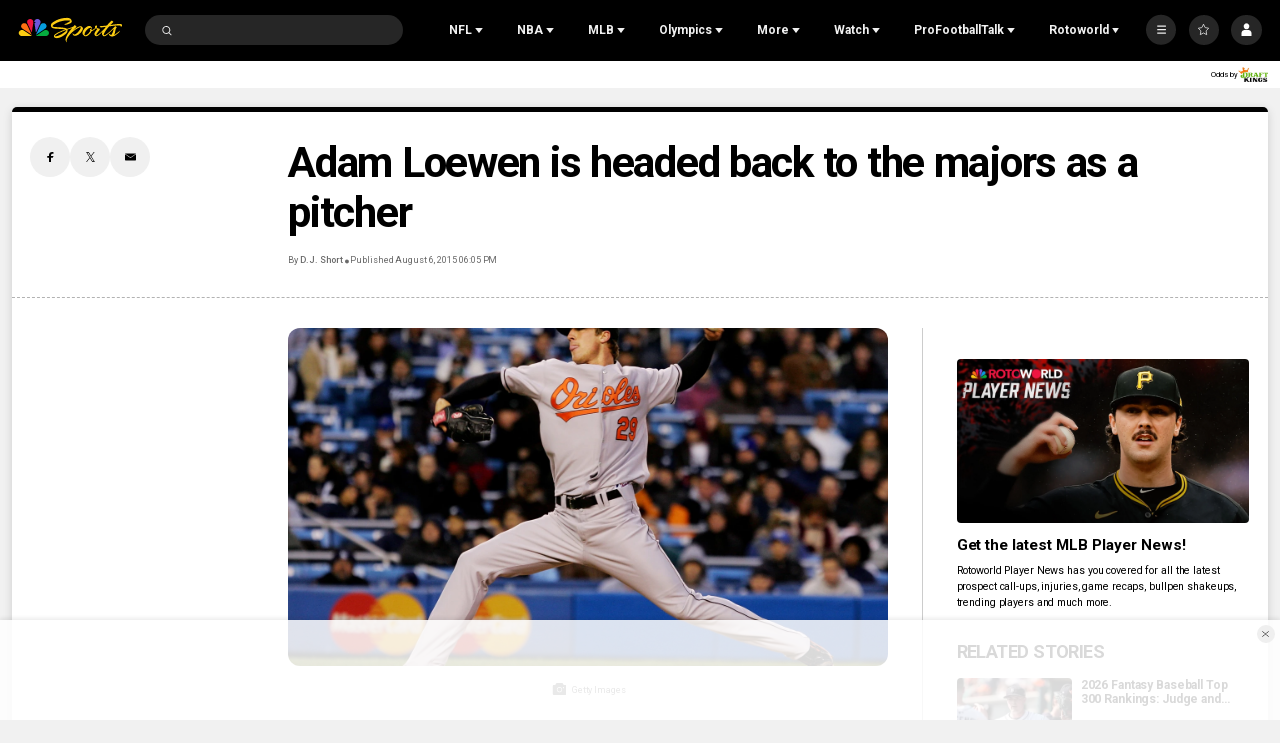

--- FILE ---
content_type: text/plain; charset=utf-8
request_url: https://widgets.media.sportradar.com/NBCUniversal/licensing
body_size: 10803
content:
U2FsdGVkX1/0HAaC9RjmFuSVwQWymLRiBip5n7F28Co/CMxUfrIVnooUWBeBLpJvmdcsmRKzSmgnaMVJ23SikPSqPnwwo8b/[base64]/s3NztHregq9ulGMEIfHkoXF69Gj2P7njNAsoiOIi+KExszyU1ZuWHq/tQ+Xd/LWtnwaLzlIuZILikH2F91K8jTJvismfmWAHHS+5H/BmA0mgsA5POkNhkLLjyOKOvJA8tOhdr4/NqDzL7tg/3p0EPl6+A+45OzXfTrB7TClqNN5wpUckQnFXsjbAk9l1stbviHMYy1GUm7IXWahm3RSsSy89dpA0ODMEsNMoVCmtFQE5yVG255WeHygTctkhX9FmbZk/GB+O1iWCAhojToDdJosLo+As6SGLdiwergPNh7nuF1VFZEeNWVN/FpJsGNiuJkVV0YgibOxhK5j/ez0RY/tDfMNiDbYZSRtv40lTMGAYzgzobGdiUod7706c0G/cjH78uOthldiA0z8KsJIyIhEy0hFN8Z9nZFU0WXGcOsPc/viawI7zUMpjlKcp8s7ZO9sq8CSD4ZtgKxCUC/F1avWohxWkOYNtp86bbF9V8zgtsdOjqDa1ZAygZ+ZURdpliUybViogaJ4Z9qPRbMyZTX0Y6mZfhyfGvbT/kF4s5MIsT116qGSZEqITvFNX1zKIvUHwhhUOGVB/Jx7RCglP/MGHQPmGP3zVFRR/QP0wMKEKRIpLF5hNih5nL7SYtd/pheuYYdS9B2n0W6a1BMTfy4sxwrfGOvaLVWNnctRJjM5QHjZ1Ul+lAfuM6tGQY32nn9wxtLyJFpu5di9WI29xjib4uZPdAF6DSfhDkkmZyvXpzhoeja2AnIMrvujUsYUpRM0LCk6rfPFk3cB21Bm12g4uXmUtvRNHcVt5KJJKhVDy8Tqp1NjIBy4n5V/ipxhLwubUI00TPeFEx37JtDDw8Z88geHtlywp5b22ITXpkoWCA4YhosoX2kwsrLWRSTXbJuUl2dOThUxDfPe02hTAk5QLmKcTeUbvLb6igq6UzSwvpiBsjExcASGdibSaoj/[base64]/ovsuOkgIrwprkSumoB35MxVF2g3+A5yx9auNWag/DC5Bq/gx6Zx3suHdR1U0IJFRBw+S6UEdx+lRnZX4Q88eLXf/dHe2r7s48uSvPxcfRc3OfwJ90u4eu4QolF1ZCa7w2IYtY9q2POGSd+XfhDWZIV4HQ/XwFOQ+l30EDxXRDS70n1mbK4Dht6yelZo7qqFSeo/gAf398/oy00o6U0z1mL5qNWwBYxUhm/7JMeLJPCSk6CalU/q8pSdpbJ2SLe6sIZzrWn36uxY2YWdC6FrTyfq1J6UWpu9YUoPwO62poFYl9Fxkwtw1cw9WYYGi9CoeTEqo28ahs8YSRXLLWqhOdfmGJ6qiZkA9gr+Cr8fB96pk+8uazQ9iU8bWj45VHHVFD1rePOMRdLlZJPpzNNKDJceuY7vpi9jjVYe0Rbxp8G2jpO8ADm/M3scVw6xsfz0kpWTQOfVFrEnPfto6BdfrjqNsltOWbMOgAPqpy3EQ8MchE51VNzVge6HZxYwCMS6+n3iDCH6zNR+2NO6NTlLTeTxS5iqU3kvV8u9R7MhEoKaLq2ED4cri5lrtHMCt/KRdBwzAFKxY7sk8kobc1W+pjOCQfzvNtKXbg4vX7XEmtMO7tMyYCNEGpqNyFlu4vHN+/Lm/Kx5KwMCrTYxneJsbX9S3kVZ+Wyx3aQqMgDWEbcJPx0ITrJ9PjPsaek5jiicmPjte2U1LyjDZzOeVFPw+Gplev29tsdod29lC+BITtrg3e2pxx9h+2rSGHUp4hLdEBdRKB9oQiIgb/l+LS9/B04TJDYop201eLeMHFwDIGGeYIRfHExJdwV9L6qsm6hSIpFwppSBPVkJkfRj1f7cK0WyB0twuwgePZ7pR4bZ4lQ0l8IKUH+SjPfI4zzgl4MBK3J4norWAOflpv6UgqDbP1dkEV7k7XkJ9gzOPBAQd1otxSaAqP4KhDdN+f/aF5j4Or7X1dHVc6FjORetLFH3lyDwqJRFsmddmFBukoGLLpGb7rM3YWCKmp+GY+z+bVsfgeAjikjRkgfoWbBD4m7udbdorVfJo2qZM1q18JS9JqmFn3hD8gK990VxAxrPIVyweIpaQfKW40K/7c7MRfKlc4tcpsk5ylna3+NA2k4xLh7XLp2kZtpxF07aXjKN6ZoheBh4504Db2vYHr0kXD7ILoj2kr1x9U0sRV4tqau2BLh8PkGVFMKS/gXYy8AVaoy4L8nxCk+XdBeUcq7efKxBX6Y08jW6vHrLkFcnPIQ8Q0UrUj43/IHJ+1wq3GJEVR3IiChlkWqgJLEZgZvH1i6Zvgf3r48qdXH/VKy4SIIe55vcC16I2pe6T9983y8B5l94Fw4jXQAFPCnCE8AXSCF343mn5h3pkm+ndEMN23MgN1qyC5BwYvTdNI1oYDeSX7gD1cH0dsTVo5qkhXX/YOno+pZzCAZ/agXl0GOuKGw7HQBSnjjpjvW1vGupwwFjl0vE9riAYbd5YmregvFZJ4of+yIzfxN4T2yfXs/M3R0rcV4Uw4EsLN77tVFIMqP2MN8y29yyuFQD42XVoWkSY5LTmAaAVwTO/7LpbWCqj2qdwxroCfWX+epI9MvZpaOHRqnRLLOqTGhHymW5YyyXBRxvgWtyYryhIDMZKycn0H5BUYACezTKUMdB+NTorQHr0KAFG5V6n9rWLzRi3VXUeJwv769P/VncRPyotfBOB14v5TMdmVrKlaOVUn+SfAqID9ukcTP3hZHW6gR5jeBT6pIZC2VHla9xjYxvl5UEdNmsOicGgUGI0SnHadRPUmGLuktcXxWZXGtwJZJ5L3j3njgcNblD0syrECykaE1WdgimUHQoNq71rZIEHAwyEyU08IdrUX0l7AbwU/[base64]/jJz7J6QT/q3aIpogUV2w/QlRK9cTbLSE41XsXAporSt8jOpr65fO4i4O60L/kfbfv53u70Fq9WwHJgdb7v7Co6taeOnQfKCEM1iVKV7vfuHiwzLHGYTO6EDXIPQYltx3bT1j82xM1Uw8Q2jSaTCRX+Fps9zfYj44TMTpdJ+ehJY4sm1Uu2QQo2pRWXm+KdklB4Wn+kRtsx0dWz3WIXrwq/ftiTX6AnmPrAkiv3qtrYLLrK3MuMtxaMfWdRqSGi+HxrsMJNJCChXon2cdn4G+n5ON0UILBlfBI+uWKZB/L2VOllR+CHYgVovRQi5NKHyCHlGSHaqG06sBSqIiGE5pOnR1Q1oQE3axU7redmaYpv6YKIEI1IPX6OwClhdq/jzGyCCWL7QPIcUiW7nOLlEsynfE0spUFoRVLXZSzlwB3vFerA2IwrWfoCOWfhvzWbAoeYFEjeMcOQs0/uNEWfMneQ4YPWqlSznx532F3mqIs4WERw3u2Y3Bqh1NK0MErc1L17bpKNbquHvwF0whIZTUHj9f0ktUBcsCGkJIJXKccH6lODmzpuJ3nBsdRcSbBtd0dirKiwA4hEvXipoRw9pvOaZJcvw6o2s2h7RqDwIK57DVlCnVzO5vzkj6/IKPsScy219sUvmRc7DrfaX05vd26ScUK6k+UDB/WV3ZCe++dlAMdmPLqCehDPhypGdfhUJbYRjBMqa/3BOw3xucmUbaqmUCh/4zw/Pc6pL1GOucXDButjTpHRUxanVDHgL6hR7U9Ew8/RrtDM6LU5rpNRjAP8H6z81OtvtjeWn5WHQsKMsfWRpHZYmkcZaf03B0/rkR0bdUsLlxQ4Dkgf2N8k9FXGYGmE/KUfyC/cWoA598DfLrCG3MGSzvMX95xHCcPDj1Ky6GdTOySkX4lcRes6RqTGRWOc9fR2wGopMM1qOp2uSrTPOo1FuoxjhT8xqyRqze4IXrEo8X0GIb/Pnk6BaCgUkCIPcPCH8liy59QCubGALhUT3WEZbKaXvEdz9yjKOqX1x/002I24t9a18Ak/JBiNoRM/MxLb/9jVfEbfCACTpqRv4Ct32+tSctPJRxwxShdSepgGAWpQCylYMx0Yh5AJjpkqIwI9yINYEXSbqn4B58c6GpD1WBl3XdI8ylGY6l4K/gnxNB+GirmRDAEaha9QcqCNg41V9hCERjpz/Mq/f88QHIrtD9SzGq86mma1UVAufPlVkA0BdhxDw0rz3wFUpcqZUz4c+tNMVoQMm4yX208vfbhRAHJ/vMUmzs++ba3SFr3M4G5p8ie0HvqlFey7ChSF2XnhvNf27xNW7IKORRBPiNrNpIS/O/bMifxzuPgjktbZOwRbF1aUg6q0SYGkqciEYtcGZYTwXso33QZqi7fjfJdnl1dROr176oXPCeFDjlWLq7cFHVVqGLI7R7OeWYTZvKfcPNFzvR/DNqzRWqN/40gnpclKGZJFKU7HXovhj9RhTtxDJ5YAqbw4j0HM8AxauVvPwqfvdl7YRADDpYlWBujZRqiFDO3eBehPe5KhkXfG+FtzFkLf3OF23Saj6+ebKLfIFX8W/xcVcww8zBYUMKNbnk4/DdHShKZ/XFphFFM6JLRIbZS2hbyjWtDaBPc1vORjFQg81SUs8SFeEenOVNp8yfUvLIfTejjp3PkzoFhXnQeYA13AOW+ii09z+ZubPE10UH+/N76tRvM4LhYMAWzjVWKkmp9y1djQ2yQG1VV6EM0Es8FoqcQZOIl2qcD8E432WOBpPXevv9I7KPW4bE5ip4xU5BU6t9na4GK6J0WvlcWZ5G02b4noK1/EH4b07wuSaNbYkI40mg6d3k1H4C/h6Stm35bku6qZuEnBRem2tHZJ+JutMAr7dXqxc0HgoJUslr/tbAo1KbDQnSv8japPe4viYwyQx0YGOe0KCDFwZG1Us6aOr4ywILgOD67IxuLJmn1+fSlyz/8wIMuy6zruShKLdbu/nBbqvdQSzY7opUL5g+bt7gH+b5KqBis+A8hD+gjctrIokY9Q57EMOfie/Hpd76A0DvRzhPyWNpb+lRvRhx9JmVpwbEG1c5JkUXJ9atW7/doYQoilFfNoxMtfzfgOYcsKHuXX8ho5zfYv1zpHLF4MwN+mMYNe8v2nr5qieEqGHqmeh59uNjQO0px8jC/+Y7aToFyOVIy9tRFohJaH3j4Q5N75M10K5/dXpgUopJLJDI31fw/YLGc3EGl6bh1PmCA8xXe/4CEoVAkDYqS7x8nL/ELu2kwJ55I899yJ0O3ate1tfPWGGhDdqcTBeBrlPjvU8Hp7IxPuGm3QILvfQ4pdoXvrMa/6O5H151jtc4tmyzY4gTZemcmx1qZDPmuHf+zTYni/GSkbb0KXwKqNIKgpg8z/2W1DWc6/hcVTlDayOiMD3YXMA8Ndxeu+tXchsptjJTCRT1uLq2Hd8QKaGW754Hw13pf97hZdTinOVCgS+1roBSO9tifMQmGHEUmzVKKVKrvpLJwW+QcLtfpYaoTprbs2HtBM8oH2BxwGs9UuiJqn0w6OejbmY7470BFcNIPLuCMHI276SdwiTBYbBTx/BKxG2COPCT2nieW03xKgmoNDc8Zh7ukZAfFk/4Qp2qK9fWMFN3xiNQd18UnwmaL7vm2hVpL8+k0Yet3iuKbiUJHOmzv4+71SxZAaowZvfEjUcT1LCvTJAE01GIqvq3tksMGsIxXAz6xw1U2TvIm/zgRVrTQ3qjbgEVd0y8sJ0s/9F1iY78tYSyzg4KkL5vF++8VFzhd0QESBZF5lQNGXEev7cnyF2CUzFDswmjQH+GGGNcSPsE6xxSpAoTOofAo8uAur1JzXgVeZ4H84U9naic04N8mDZ6WS/528Jom37eAjHcgxGDziFfMLicLblmQi3Nj36kxzKgd3AVMD4UXf+yZQzxFrTIx0aAHZASAqk+UTH166x21LrbKGaKDok/UGgdzqycM5T8VvT743UBAWVlmcDn517cSUVi2dM90fOyvd6B4kQ3QlmJsbH/lX8XPxTczVwka9eoimikhSqnyZ8/8Pmx8xJyRzJWNYG6mEvsEhQ6Z26BtYkiAYhNa1U/SIDxvUavrs7W/alBbhB2JXrL62YCODPUGY4gpU/mz/VszxCktOFhQb6DSQ9xaACQu98kin5epiAq//vS9sSJjA1kZTW+uxTmFmXnArXYo8TOVd2blJysHCE2xj70yQmFdN1RaTLzWqpQTrmIRweb637+CZ+Bv6ma6BYtXRTujfnnmkCv3St9Y0aSeK694V7WxLRvbovny6h/datlUU+5wdYp95gP0fyfvHgp7QCquniBCAypuoxkSyRSUEakyF9O0QBxpzdvmeWlAa0nEpnaSE+FnSWQZ14mGhB7KJGqx33CvZstmqFR6+zR4w4+cRO/5jOGIlNvWKWpYOSsIpc7dbKVg/u+Y/RjE7YBXizGj9xCe2wIeme3tNjVeZy4SsZakTOpYlz3auf4RlvYoWcqXif1SSfGifT5OhPSf691utKS2/PgQ/bh+ff561FGG+ZYBn3ZXF5/[base64]/Aan2M2bXFnd6oE3a9R2mXjTGURmmLW30Jz4SQ37AuPdMjt2q2O9gatuD7ehGnib/z5fb1+emrLravFKeHjKXKP/KVVhqqcV+wSCmlIIL9OzJMmkjoA/359H7bW7Hlzob2GbYo37TF3xv67oo3Tnxa6ahL/JseVNDvLJA/A/+7KgOspAo90KwOgxydN/ESLexcipy9Vsm9hi+02kSrHYQqeyQp4RdraJO3Gzo4RBS1YbO+0AxaK03QyvHZLGv5bmg/RLWel/OwVI/EFCPgExf/QdnYYEVml7+BIsRtFLNeS6pm5acU7pOuwK829jczDMFuyFAAKslraRr/puRqEdPMUEYK5xBEKM8Ca51eYQ616zOQWpG7SjABLIEH7f7FrRSY2BAJW6uV6ob0DIUJ2ggVELro0qdm9662Xapedvx+UwtBJ3+tcB7dcumZdf/RMF/qi6K6qms+aR9c4+KqPlf2jqX1hOfS7gH/yWXfNjy/6Xm0BCpnbveNGHIHCbI0pF6Mk0bDLATEvdirpLaAV+OAF5zpWIo3zpRqcitNb19gBXy5iGSSpZSu8xskG59PiTD+QHPTDEAeO9thQWMjKUjNWeiCGuX0huyQ2I1PaqTeQsXxbpoWsiOntuA+pEAlkg/gq3BONmQbjgyyRw3r2wQzSDRSxD2dNq70eLnms7KPTbWXUC9t0dAN2Y2gAdhc97beIjPmKWiyF2yKrJZHZhNEeifh+sQDNkk9ldlpD/vwyAjHULoJbfRWWP8XvkwV+DVQBHrBI7toHjCeEqegk8t8XApR+Exi1HJr2WeoGo814l9EoQSEp6CsfnvlL3gTMu/g8z5mqWYklqDI8xTwGLSsyHsDIl+VF568BUYqaw+fSMCLpwJie8zrImhae+xwl4VWh2oX2Rm5CdG7tJL0uU0m8X9zBtb/Xd72z67KC+9Dy6p7X9gUs1a3ZF+EODwydqCLsFRhnRddnyIWNd+zh0RUA5/bKQCR65FjxMgYdzbM1Oh0P52vzczVZKbtgWIXbfpt5onRIE6yuWyO2/CfuUEj9I7V01QEVp9Tyhv8xN3R6BB6y4tCgQdRX/PrxF8OFSrgih5NApQXWwNxRL0w+k9/4htZ5mezQR8lbOZXcEPuiQ/EQNZhxkKrAS/gPNi0oH8DOg9S3HqCPRhqKo8bhQzp/25F/vO4TvCAujSQxF/7yLQvw8r33iKsDKe/YUarT5NmeNsD52Zu7Z1SPd1R++ACIxsJe7g9/BLQ87PKGxqgL2MLUnKOVRR6FQoorf9wBLkEDW+rH5jKlSxJ+drc3VcscfVL+jRQCyYkRVZmulw6HNErs7XtkSKrWfZs3gtgPjAgHmIDwHxoXA0bf4rlCbWwRlDVNTdvgs/vkx9zvqMHQZ6JzlSwZsmfeBxqKQEv95YGlnpqK8aHdVp0uMpnXQJuPxzwDm7IoSLK/WYDLVDuhxz7i+W5zE3ABrAfIA0mtVI+SpyDOD30QLrdNkH3BxNRMkLM3VIvvBCCHsujNdfJqJwe2UwuQgavJ9XG/xRsWPUXQzfzlf0GBQorOdpG3GvqJTBTURymVvgYTWhVHEY8rGR06LkxB4jxUEgm0fXZZ+yTcdpKjxNwaj6u1UEFjG2N0tcO5AwZKkr/[base64]/UA393GaT9/FFa46f7nzVkVbZNF01X+o+PlSk3Ea5jbBPOrqOG+h1IAMn+45h4CQuoJNHFoLUhTYlw5YG6uMuoq/83gxyYh8A3kRlq7Qdk/Zi5A2qClMQ6EX5JydJg9CKJgHubIDC3/lcZWcaJLQqTfaW9mEOOyjgUi2U/l9RH6nsfH0TTqAU5lLNbHDGDAz//TKVqP1ni/4/gSeJNBItvVOp7A0oaJQq9ZmUuyr81H/hUxY/N7aZwEKq/OEDkmL8y0Z6oXs7xvflJQ5AXFRzNWDY8LXlcQXwMMHLtIf4kEXvypf6BdDqxwaq0tsEuFrAzZ3RLd2x+tjTVZmVS3rUNsc4Y/9c3v6K3erCoq+16mHPpK2J5oFXZMB9V5FvJJBzwqVdreDAi89q4AQF3v/TZpibSIhAV3C1u5DGFvkuL++z11cakhhM5EaHBorHy+VO15nzeU+ZWa2+8m2MmQ7EELZMNJWCBplMEx0Yc0NKICGmipXcZJ73FZLcbB4Vo1XbGBJbLghfp/oK2j6RZkw+ZN5Z0bC7zCVqYoQy5AczKXJPGS4idA2gaAb0mlXHsdXjbgtDqAq9eQLr5wGJANdL6aht9nAkBtbh5NwuUDwYHUVlAgNjXdQ+PfvmQFOublgr7oi5kJKqad8hEkhpYQJX/8zcQY5A3F21wuiMCVsKD1+djxtf/Knyq/31n0xnpWrcMfRmORpbvnz7kRzitsrSPlVtsxgDMSgzd2ORbLpejZ7bCjxYNFe9bm8/ct9NwO/C6yGQc5IecLZ6JOHUgP00OKj+5YzX+b91+1dZeec3piptgJZS+9hN/[base64]/IMUXzjEEQWUHjoJQPOjpGPX8Tq2WXUH0nXpaWfoVm0os+4JqTsXXKRTf3VaPnL/fxYGXF72h2wrG4UhFp37QFpd1uc56uG/SVoVLLLOm392YSl8MCoExouKehK/P3QvsOFoQGlx6CXA11GGMYItdtoo7+o0YJ3cNsOCO6uw7/gckJV7BdumFNP/2HuO5AfGpDpNlrFK1tX6GMyVF6AswyTIS4/beuERLulz7RqlZP/IETbns9bREYkCcnUstQHp90TH/IElJyOCxjHOeQYE50c/CfKYhzaf4D2CZE2N9LcHpxdoy5WoKchzdOlyj+s4y5DN/t9vC1Kzvp374xPwwHUV5XWY5ZUvHrisCWsoXSuNbdAr5iR0tXOizAPCSpJtl3XKvI3V4uVii7jlbBe9aR8x3n4ae+tLGdQBOR+CvFTdLtpUbqQGpWAFxsCVQcnz5rUAxw6cRPFE0+4obyB0Orhjf6GwPVjS0lcQOGLBisERuQMy2Hh63/iPnLyVBWOMpcSa9bYnUHlW3XMm0dhItUMqrW/f32xGG6cCJTi7Q8iN/ZHMmIc7ySHPURCLPsuD5JDvbOkAFjCdVQLbYT7Vwbs3i2OYbc3dMtw1ZxFaRwLK8ThlG20XTQ3WTPiDNjDmpaPt3jatlQcT05h7g/ygKMsPr05uTBSIPN9ZFOYnhNe5HP3UXWil4Wyeog66orl4/yhexUY0o9sMGRft/[base64]/bvK+r+A7/QKsYUkNpV+szUquuFZrfOQaPuEDioTXOXJpIWk8lUs5fOvu/Es7UIT2f/yhQRDQAjTEJDOQEX5j8HkwqOfo5S3lo/ICAbwXVwAF1bp0DZ86pIndqDaOClPMlwY9GLvFStwf259yTOW+ZDMKkt73YfHl1o1/8IuihV6MttKk2R9xn73H6JSa2vvJJx8lVkIlumoYZROfRwqhk0WdQiRE5gOpXG7lVWxJeK/subGHx3H6Qe4B+5Q7s+IBYw7Q+s0EIGFa3bVyLz4iZMY6FhGKsih1wxVHrHnhIg6G9ngyPldQZnESkTppuVd2GYlmIMyejpSfa2d2ssuRJOwOY2uf44lweK/8yGK8O1sYUWP7RrbTxSl36FcV5svnh1oaEwNas4B7d+7QvBbVh1YeythIGaMEjIxITMniSnV97XIdNWuW/tbWLnJg+T0MflZoBHp6Vy1TY14UfmG+mdIKx5RRwupnqlnFRomLR/PnoV9QxgCJwgTqbfSQVbjyw0io7mizQTooyA0VTI+wMpW7NwMiHXEtXJ2NJaPoNolqUenNaAJyd/HYr+JQzekeUxl9XMWSkQIynuZ9vK2xXAeCfuGeK1dL2V9li7Zwg6ejVRrfj5gLIfGbSyf21/xQzv4xFKU8CH9dsdJZkBnVR8c12CJenfY20+mUtJEpRAkmstpUi8q8AbaX84TCOkd1H8zkXm+dSHP7a9hazA+cwF7Yzn+TlQkxC4hLcOxSRdGYCkI0crAUx0xNcNbrGfucNwhIp4wxaT1GkG0PIJWSE+F9q6F2juXH3AE8J/TVImojuEGsFM3HHjzQXmPW8zorpTBTQjf2TrHjN7DpvUIDcbfVgYUg6XkcSH1H4hmQ+hhH/UWth5plZnnIiyNtWxCi2Q+yMYuBhE9Ucedz1LrbkV0BW7Gmz1qm8d3hcpOVNX8LhkX9GJw2R3t8ZIUNB99OKgBa/L+EP93x14rEgk8SPxDIDE0HnQcYBYrD/gjsE/P2udnXHz8rOTI7fvSW7T2Bqkiq06PuVKProy3syKkXkCylSyiFF7oKUFz1/Jb/8GFL21YRUoaCWHbcks3aO9l2fE1UZuozmAhMoL4UNvA1jDdchS5EBYdmPC/FbFqNlkWu/LJbzWrFFH8y6iNqzQH231ZLm8HC3H9lgaY5cPKqOirOIw7drd1GsqK7quiSb7ecbbheaUgXnZMYlalf7BueaoGZG6NG+fhe8vmIOkA9ZcOgqoRg8ODfaYFLbq0CgY3cod+PerYOU8iwUG/IFQkl+UDYiiSCWSfuEhPRMDpNYInpMB7qz94V7k+flzkqz62QUgX9tyzsTJCVX5bnNr2e3WP5slQuIzqYASt9A0tTqXQx00fPJmwGWMML8d33M8om75WuJbxhjgX19k54z8+SL0IjUt64KsIK73ONRmOF+UCMOD9JN14PkDurNCZfUXURzm/cOZW63XOTp/Y/BSEr5ZBlkpe9zng2jC/RdR3lMcbr4+7uoBBd4Tymy1puF1niDIoNAXvW3jgEmvisI8xELTZ2lHsPcCn7MYbXCto2UUmQBeyxUu4BuD+N8yUDRtlF1pxbT29okIFGd4Jtnz6M88sx/LO8vt175R6f4cctapRYKit984vtdklm9B+6LlXLtSRRa49+V6gsXfpySRL8wfrzH6mcd+NpX08/g7VWe9YHd2ucul+GPc9BOWAxaDwTZDvLXNqNFcoN1pzEXtMk4+O+f7KZv3fIGtLLKRyCGNu+8bGscr58NijmiMY7RR8LJ5fu3SQVq50qzoQ+Ej2ScvSV1QXka2Bv1b+QjX8yroGtCEh4Gxqv3yIdCxZV9N9rnhaBlXh0lJfi3RPnDqU81pAe2q7GilekCdbR5XduD/gXDjCHClcIinoCbFlzM9Xa7OwJ7tVTNhp6wp1cL9XvECcB2HprU68WmPqTw0kcocq/g/3KYteo3nQ2t6cVT1htTI60cp/q2JxO+pSHXJv0CGEtPM8hSQGZgdGUahaYsuOIbFfZEgMWhGVzXCWcMYdJ5tYTH4ke+hUyKqawGVzz+HgU472uFCUc3qWp2pq5V2CXUpco17FDGqZZkRA2xLJvYYYxPLZw5oxSQCHO0dJzJLwxnMH2RR6vrAPWvnrAqbqqLfkJyNa2n/lFr9xGVs4pQY0oPHQxLoqNMVvQYKbpmm/h+qWkkI/crqEI6ihILdjVobSFF1hOfY7lJVK64A+mC1jxeOgdh3SGd0XrjQneiTR3jgiXIlXBzQAPEEGRj12vDu0Psk3wM9u3XE/yWgpImCZi7Pu5XIJrrj9BzPif9dXJ8a6Q5VZcivcrlj7i+OkoJB894tQ+rj54QwIxKjI7BY8G8bzzp+i7oeig1RV400eudC6i/3vxT6GuunFl4K1PRkx76f2YN/2j217JGJoIYHKI+rGC3OnERDPlSOD46HCBoaUS5f3IWdQv3vTucNRSiWClV1mWMIb+wbLt83Ha2tf4S++6X9tAHDB8LbEo5wTh1FVpQ/jB8UbaTOWIonyGWGwCBDikf+5Q4DKGjHtd+9WCvzVLNL1coNsW/29dvSybduxfs8sg7Sgk6pxlmWFEIULPJsGfLoRpv24mBTBA6GYREdnDEdN5xVg6oQBXOzG0JXeZlrAzEK5DxPuiYaedWh5Xa93S9wYrCyjvgc30lo/[base64]/Yl2ocFJ3FO7ULTYsrhcwFAZKTpT0ewV6iegTdkJIdxnay6zW3ejziJ0TdvBuMU4OWWXCmoQHdRgqPbozWuUQInM=